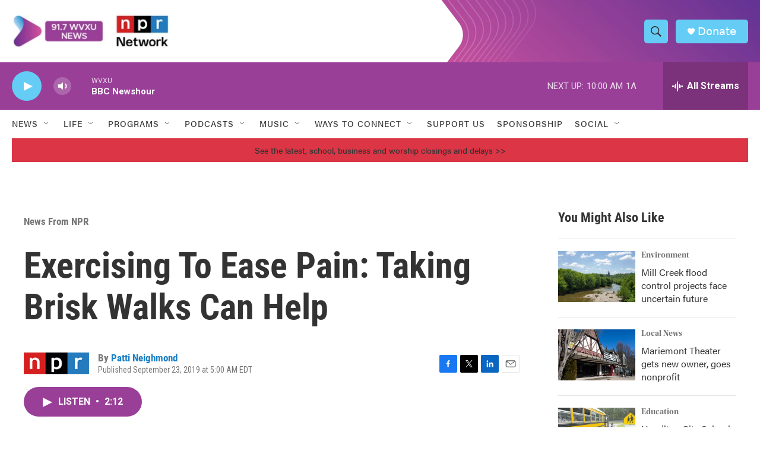

--- FILE ---
content_type: text/html; charset=utf-8
request_url: https://www.google.com/recaptcha/api2/aframe
body_size: 137
content:
<!DOCTYPE HTML><html><head><meta http-equiv="content-type" content="text/html; charset=UTF-8"></head><body><script nonce="UbHhShVrwpkQCgOXwawgNw">/** Anti-fraud and anti-abuse applications only. See google.com/recaptcha */ try{var clients={'sodar':'https://pagead2.googlesyndication.com/pagead/sodar?'};window.addEventListener("message",function(a){try{if(a.source===window.parent){var b=JSON.parse(a.data);var c=clients[b['id']];if(c){var d=document.createElement('img');d.src=c+b['params']+'&rc='+(localStorage.getItem("rc::a")?sessionStorage.getItem("rc::b"):"");window.document.body.appendChild(d);sessionStorage.setItem("rc::e",parseInt(sessionStorage.getItem("rc::e")||0)+1);localStorage.setItem("rc::h",'1769783545065');}}}catch(b){}});window.parent.postMessage("_grecaptcha_ready", "*");}catch(b){}</script></body></html>